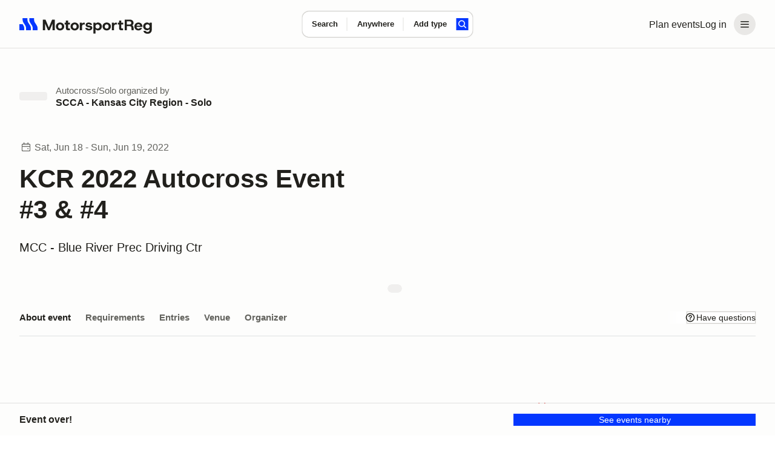

--- FILE ---
content_type: text/css; charset=utf-8
request_url: https://marketplace-cdn.motorsportreg.com/_nuxt/section.BpCH-ukI.css
body_size: 923
content:
.section[data-v-0a28305f]{padding-bottom:16px;padding-top:16px}@media(max-width:767px){.section[data-v-0a28305f]{padding-bottom:16px;padding-top:16px}}.section__aside[data-v-0a28305f]{margin-left:13px}@media(max-width:767px){.section__aside[data-v-0a28305f]{padding-top:12px}}.section__head[data-v-0a28305f]{padding-bottom:16px;padding-top:16px}@media(min-width:768px){.section__head[data-v-0a28305f]{padding-bottom:32px}}@media(min-width:1280px){.section__head[data-v-0a28305f]{padding-bottom:32px}}.section__head_inline[data-v-0a28305f],.section__head_justify[data-v-0a28305f],.section__head_stack[data-v-0a28305f]{display:flex;min-width:100%}.section__head_inline .section__title[data-v-0a28305f],.section__head_justify .section__title[data-v-0a28305f],.section__head_stack .section__title[data-v-0a28305f]{padding:0}.section__head_stack[data-v-0a28305f]{align-items:center;justify-content:flex-start}.section__head_inline[data-v-0a28305f]{align-items:baseline;justify-content:flex-start}.section__head_inline .section__aside[data-v-0a28305f]{flex-shrink:0;padding-top:0}.section__head_justify[data-v-0a28305f]{align-items:center;justify-content:space-between}.section__head_justify .section__aside[data-v-0a28305f]{flex-shrink:0;padding-top:0}@media(max-width:1280px){.section__head.section__head_stack .section__title[data-v-0a28305f]{background-color:#00d3a1;line-height:1.2;padding-bottom:0}}.section_s[data-v-0a28305f]{padding-bottom:16px;padding-top:16px}@media(min-width:1000px){.section_s[data-v-0a28305f]{padding-bottom:20px;padding-top:20px}.section_m[data-v-0a28305f]{padding-bottom:32px;padding-top:32px}}@media(min-width:768px){.section_l[data-v-0a28305f]{padding-bottom:32px;padding-top:32px}}@media(min-width:1000px){.section_l[data-v-0a28305f]{padding-bottom:64px;padding-top:64px}}.section_xl[data-v-0a28305f]{padding-bottom:24px;padding-top:24px}@media(min-width:480px){.section_xl[data-v-0a28305f]{padding-bottom:32px;padding-top:32px}}@media(min-width:768px){.section_xl[data-v-0a28305f]{padding-bottom:64px;padding-top:64px}}@media(min-width:1000px){.section_xl[data-v-0a28305f]{padding-bottom:80px;padding-top:80px}}@media(min-width:480px){.section_xxl[data-v-0a28305f]{padding-bottom:32px;padding-top:32px}}@media(min-width:768px){.section_xxl[data-v-0a28305f]{padding-bottom:80px;padding-top:80px}}@media(min-width:1000px){.section_xxl[data-v-0a28305f]{padding-bottom:96px;padding-top:96px}}.section_t0[data-v-0a28305f]{padding-top:0}.section_0[data-v-0a28305f],.section_b0[data-v-0a28305f]{padding-bottom:0}.section_0[data-v-0a28305f]{padding-top:0}.section_push[data-v-0a28305f]{padding-bottom:80px}.section-vh_large[data-v-0a28305f]{min-height:50vh}.section__title-light[data-v-0a28305f]{color:#8e949a}.section__title_xl[data-v-0a28305f]{color:var(--msr-color-text);font-size:var(--msr-font-size-175);font-weight:var(--msr-font-weight-thunderous);line-height:var(--msr-line-height-loose)}@media screen and (min-width:480px){.section__title_xl[data-v-0a28305f]{font-size:var(--msr-font-size-225);line-height:var(--msr-line-height-loose)}}@media screen and (min-width:768px){.section__title_xl[data-v-0a28305f]{font-size:var(--msr-font-size-300);line-height:var(--msr-line-height-loose)}}.section__title_l[data-v-0a28305f]{color:var(--msr-color-text);font-size:var(--msr-font-size-150);font-weight:var(--msr-font-weight-thunderous);line-height:var(--msr-line-height-loose)}@media screen and (min-width:768px){.section__title_l[data-v-0a28305f]{font-size:var(--msr-font-size-175);line-height:var(--msr-line-height-loose)}}.section__title_m[data-v-0a28305f]{color:var(--msr-color-text);font-size:var(--msr-font-size-125);font-weight:var(--msr-font-weight-thunderous);line-height:var(--msr-line-height-loose)}@media screen and (min-width:768px){.section__title_m[data-v-0a28305f]{font-size:var(--msr-font-size-140);line-height:var(--msr-line-height-loose)}}.section__title_s[data-v-0a28305f]{font-size:var(--msr-font-size-112);font-weight:var(--msr-font-weight-thunderous)}.section__description[data-v-0a28305f],.section__title_s[data-v-0a28305f]{color:var(--msr-color-text);line-height:var(--msr-line-height-loose)}.section__description[data-v-0a28305f]{font-size:var(--msr-font-size-125)}@media screen and (min-width:1000px){.section__description[data-v-0a28305f]{font-size:var(--msr-font-size-140);line-height:var(--msr-line-height-loose)}}.section__title+.section__description[data-v-0a28305f]{padding-top:16px}.section__description_m[data-v-0a28305f]{color:var(--msr-color-text);font-size:var(--msr-font-size-112);line-height:var(--msr-line-height-airy)}.section__title+.section__description_m[data-v-0a28305f]{padding-top:12px}.section__description_s[data-v-0a28305f]{color:var(--msr-color-text);color:#484c51;font-size:var(--msr-font-size-100);line-height:var(--msr-line-height-airy)}.section__title+.section__description_s[data-v-0a28305f]{padding-top:10px}.section_faded[data-v-0a28305f]{opacity:.5;pointer-events:none}.section-hero[data-v-0a28305f]{display:flex;padding-bottom:16px;padding-top:16px;position:relative;transition:padding .4s;width:100%}@media(min-width:768px){.section-hero[data-v-0a28305f]{min-height:208px;padding-bottom:24px;padding-top:24px}}.section-hero[data-v-0a28305f]:after{background-size:200% 100%;content:"";inset:0;position:absolute;transition:all .2s cubic-bezier(.645,.045,.355,1)}.section-hero[data-v-0a28305f]:after,.section-hero_dark[data-v-0a28305f]{background-color:var(--msr-color-background-secondary)}.section-hero__container[data-v-0a28305f]{position:relative;width:100%;z-index:1}@media(min-width:768px){.section-hero__container[data-v-0a28305f]{align-items:center;display:flex;flex-direction:row;justify-content:space-between}}.section-hero__aside[data-v-0a28305f],.section-hero__body[data-v-0a28305f]{padding-bottom:8px;padding-top:8px}@media(min-width:768px){.section-hero__aside[data-v-0a28305f],.section-hero__body[data-v-0a28305f]{padding-bottom:16px;padding-top:16px}}.section-hero__aside[data-v-0a28305f]{display:flex}.section-hero__subtitle[data-v-0a28305f],.section-hero_dark .section-hero__title[data-v-0a28305f]{color:var(--msr-color-text)}.section-hero__subtitle[data-v-0a28305f]{font-size:var(--msr-font-size-112);line-height:var(--msr-line-height-airy);padding:8px 0 0}.section-hero__subtitle span+span[data-v-0a28305f]{margin-left:8px}.section-hero__subtitle a[data-v-0a28305f]{align-items:center;color:var(--msr-color-text);display:flex;gap:12px;stroke:var(--msr-color-text);transition:color .2s ease-in-out,stroke .2s ease-in-out}.section-hero__subtitle a[data-v-0a28305f]:hover{color:var(--msr-color-text-subtle);stroke:var(--msr-color-text-subtle)}.section-hero__meta[data-v-0a28305f]{color:var(--msr-color-text-subtle);font-size:var(--msr-font-size-100);line-height:var(--msr-line-height-standard);padding:8px 0}.section-hero[data-v-0a28305f]:hover:after{background-position:100% 0}


--- FILE ---
content_type: text/javascript; charset=utf-8
request_url: https://marketplace-cdn.motorsportreg.com/_nuxt/C2vMcCq-.js
body_size: 1872
content:
import{_ as d,q as i,o as l,v as s,W as o,l as c,F as a,k as r,A as C,z as g,p as y}from"./Cmdyom-H.js";import{Q as p}from"./92-Y4p6J.js";(function(){try{var e=typeof window<"u"?window:typeof global<"u"?global:typeof globalThis<"u"?globalThis:typeof self<"u"?self:{};e.SENTRY_RELEASE={id:"20962282158.1116.1-0554805"}}catch{}})();try{(function(){var e=typeof window<"u"?window:typeof global<"u"?global:typeof globalThis<"u"?globalThis:typeof self<"u"?self:{},t=new e.Error().stack;t&&(e._sentryDebugIds=e._sentryDebugIds||{},e._sentryDebugIds[t]="787e2839-35e4-4c60-895f-0f598dfa4e9c",e._sentryDebugIdIdentifier="sentry-dbid-787e2839-35e4-4c60-895f-0f598dfa4e9c")})()}catch{}const w={},v={class:"icon","aria-label":"icon","aria-hidden":"true","fill-rule":"evenodd","clip-rule":"evenodd",xmlns:"http://www.w3.org/2000/svg",height:"20",viewBox:"0 0 20 20",width:"20",style:{width:"20px",height:"20px"}};function m(e,t){return l(),i("svg",v,[...t[0]||(t[0]=[s("path",{d:"M10 6C10.1989 6 10.3897 6.07902 10.5303 6.21967C10.671 6.36032 10.75 6.55109 10.75 6.75V10.25C10.75 10.4489 10.671 10.6397 10.5303 10.7803C10.3897 10.921 10.1989 11 10 11C9.80109 11 9.61032 10.921 9.46967 10.7803C9.32902 10.6397 9.25 10.4489 9.25 10.25V6.75C9.25 6.55109 9.32902 6.36032 9.46967 6.21967C9.61032 6.07902 9.80109 6 10 6Z",fill:"inherit"},null,-1),s("path",{d:"M11 13C11 13.2652 10.8946 13.5196 10.7071 13.7071C10.5196 13.8946 10.2652 14 10 14C9.73478 14 9.48043 13.8946 9.29289 13.7071C9.10536 13.5196 9 13.2652 9 13C9 12.7348 9.10536 12.4804 9.29289 12.2929C9.48043 12.1054 9.73478 12 10 12C10.2652 12 10.5196 12.1054 10.7071 12.2929C10.8946 12.4804 11 12.7348 11 13Z",fill:"inherit"},null,-1),s("path",{"fill-rule":"evenodd","clip-rule":"evenodd",d:"M17 10C17 10.9193 16.8189 11.8295 16.4672 12.6788C16.1154 13.5281 15.5998 14.2997 14.9497 14.9497C14.2997 15.5998 13.5281 16.1154 12.6788 16.4672C11.8295 16.8189 10.9193 17 10 17C9.08075 17 8.1705 16.8189 7.32122 16.4672C6.47194 16.1154 5.70026 15.5998 5.05025 14.9497C4.40024 14.2997 3.88463 13.5281 3.53284 12.6788C3.18106 11.8295 3 10.9193 3 10C3 8.14348 3.7375 6.36301 5.05025 5.05025C6.36301 3.7375 8.14348 3 10 3C11.8565 3 13.637 3.7375 14.9497 5.05025C16.2625 6.36301 17 8.14348 17 10ZM15.5 10C15.5 11.4587 14.9205 12.8576 13.8891 13.8891C12.8576 14.9205 11.4587 15.5 10 15.5C8.54131 15.5 7.14236 14.9205 6.11091 13.8891C5.07946 12.8576 4.5 11.4587 4.5 10C4.5 8.54131 5.07946 7.14236 6.11091 6.11091C7.14236 5.07946 8.54131 4.5 10 4.5C11.4587 4.5 12.8576 5.07946 13.8891 6.11091C14.9205 7.14236 15.5 8.54131 15.5 10Z",fill:"inherit"},null,-1)])])}const b=d(w,[["render",m]]),I={},S={class:"icon","aria-label":"icon","aria-hidden":"true","fill-rule":"evenodd","clip-rule":"evenodd",xmlns:"http://www.w3.org/2000/svg",height:"20",viewBox:"0 0 20 20",width:"20",style:{width:"20px",height:"20px"}};function x(e,t){return l(),i("svg",S,[...t[0]||(t[0]=[s("path",{d:"M13.2801 9.02997C13.4126 8.88779 13.4847 8.69975 13.4813 8.50545C13.4778 8.31115 13.3991 8.12576 13.2617 7.98835C13.1243 7.85093 12.9389 7.77222 12.7446 7.76879C12.5503 7.76537 12.3623 7.83749 12.2201 7.96997L9.25009 10.94L8.03009 9.71997C7.88792 9.58749 7.69987 9.51536 7.50557 9.51879C7.31127 9.52222 7.12588 9.60093 6.98847 9.73835C6.85106 9.87576 6.77234 10.0611 6.76892 10.2554C6.76549 10.4497 6.83761 10.6378 6.97009 10.78L8.72009 12.53C8.86072 12.6704 9.05134 12.7493 9.25009 12.7493C9.44884 12.7493 9.63946 12.6704 9.78009 12.53L13.2801 9.02997Z",fill:"inherit"},null,-1),s("path",{"fill-rule":"evenodd","clip-rule":"evenodd",d:"M17 10C17 10.9193 16.8189 11.8295 16.4672 12.6788C16.1154 13.5281 15.5998 14.2997 14.9497 14.9497C14.2997 15.5998 13.5281 16.1154 12.6788 16.4672C11.8295 16.8189 10.9193 17 10 17C9.08075 17 8.1705 16.8189 7.32122 16.4672C6.47194 16.1154 5.70026 15.5998 5.05025 14.9497C4.40024 14.2997 3.88463 13.5281 3.53284 12.6788C3.18106 11.8295 3 10.9193 3 10C3 8.14348 3.7375 6.36301 5.05025 5.05025C6.36301 3.7375 8.14348 3 10 3C11.8565 3 13.637 3.7375 14.9497 5.05025C16.2625 6.36301 17 8.14348 17 10ZM15.5 10C15.5 11.4587 14.9205 12.8576 13.8891 13.8891C12.8576 14.9205 11.4587 15.5 10 15.5C8.54131 15.5 7.14236 14.9205 6.11091 13.8891C5.07946 12.8576 4.5 11.4587 4.5 10C4.5 8.54131 5.07946 7.14236 6.11091 6.11091C7.14236 5.07946 8.54131 4.5 10 4.5C11.4587 4.5 12.8576 5.07946 13.8891 6.11091C14.9205 7.14236 15.5 8.54131 15.5 10Z",fill:"inherit"},null,-1)])])}const k=d(I,[["render",x]]),A=["info","warning","success","critical"],B={name:"Alert",components:{IconAlert:b,IconSuccess:k,IconQuestion:p},props:{title:{type:String,default:null},content:{type:String,default:null},state:{type:String,default:"info",validator:e=>A.includes(e)},icon:{type:String,default:null},type:{type:String,default:""},actions:{type:Boolean,default:!1}},computed:{status(){return{info:"alert_info",warning:"alert_warning",success:"alert_success",critical:"alert_critical"}[this.state]||null},types(){return this.type==="banner"?"alert_banner":null}}},M={class:"alert__container"},Z={key:0,class:"alert__header"},E={class:"alert__message"},L={key:1,class:"alert__actions"};function T(e,t,n,D,Q,u){const f=o("IconQuestion"),_=o("IconAlert"),h=o("IconSuccess");return l(),i("div",{role:"alert",class:y(["alert","alert-has-icon",u.status,u.types])},[n.type!=="banner"?c(e.$slots,"figure",{key:0},()=>[n.state==="info"?(l(),r(f,{key:0,class:"alert_icon"})):n.state==="warning"||n.state==="critical"?(l(),r(_,{key:1,class:"alert_icon"})):n.state==="success"?(l(),r(h,{key:2,class:"alert_icon"})):a("",!0)],!0):a("",!0),s("div",M,[n.title?(l(),i("div",Z,C(n.title),1)):a("",!0),s("div",E,[c(e.$slots,"default",{},()=>[g(C(n.content),1)],!0)]),n.actions?(l(),i("div",L,[c(e.$slots,"actions",{},void 0,!0)])):a("",!0)])],2)}const z=Object.assign(d(B,[["render",T],["__scopeId","data-v-065885ee"]]),{__name:"LegacyAlert"});export{z as _};
